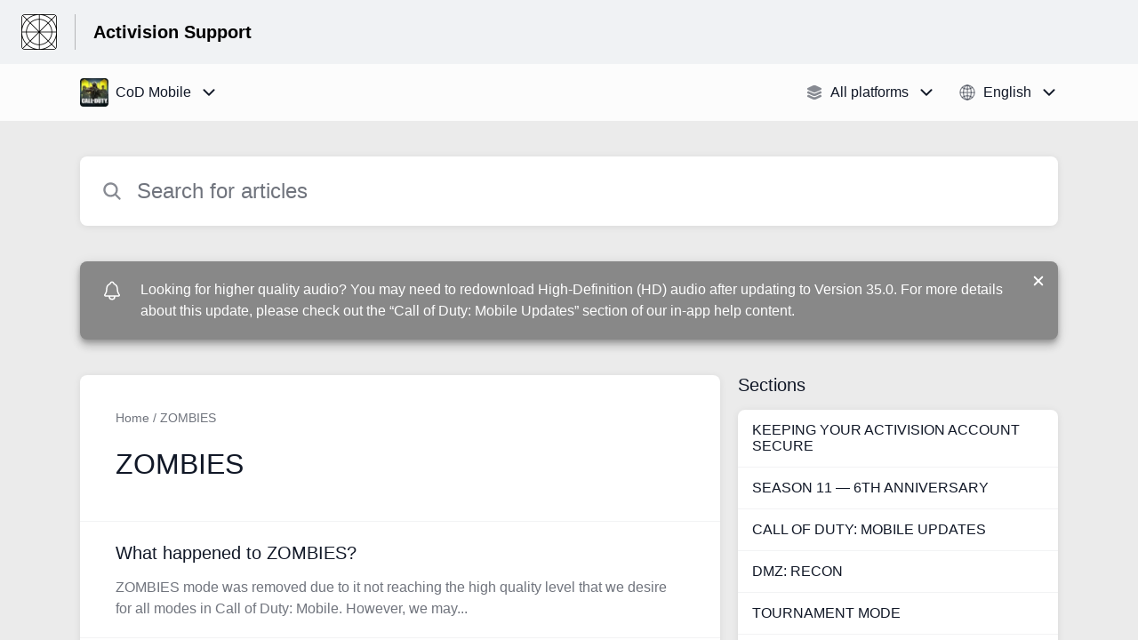

--- FILE ---
content_type: text/html;charset=utf-8
request_url: https://activision.helpshift.com/hc/en/3-cod-mobile/section/30-zombies/?s=account-login-options-and-friends&f=how-do-i-change-my-name&p=all
body_size: 10171
content:
<!DOCTYPE html>
<html lang=en>

<head>
  <title>ZOMBIES — CoD Mobile Help Center</title>
<meta name="description" content="Are you looking for help with ZOMBIES for CoD Mobile?">
<meta name="robots" content="index, follow">
<meta http-equiv="content-type" content="text/html; charset=utf-8" />
<meta name="viewport" content="width=device-width, initial-scale=1, maximum-scale=1">

<link rel="icon" href="https://d2duuy9yo5pldo.cloudfront.net/dashboard-resources/32/default-logo.webp">
<style>

    
    :root {
    --error-color: #e94b4b;
    --header-bg-color: #f0f2f4;
    --header-text-color: #000000;
    --header-text-color-25-opacity: #00000040;
    --footer-bg-color: #f0f2f4;
    --footer-text-color: #000000;
    --footer-text-color-10-opacity: #0000001A;
    --footer-text-color-40-opacity: #00000066;
    --footer-text-color-60-opacity: #00000099;
    --primary-text-color: #111827;
    --primary-text-color-5-opacity: #1118270D;
    --primary-text-color-10-opacity: #1118271A;
    --primary-text-color-20-opacity: #11182733;
    --primary-text-color-50-opacity: #11182780;
    --primary-text-color-60-opacity: #11182799;
    --primary-text-color-80-opacity: #111827CC;
    --secondary-text-color: #70747d;
    --accent-color: #888888;
    --accent-color-75-opacity: #888888bf;
    --action-color: #4696ec;
    --action-color-5-opacity: #4696ec0D;
    --action-color-20-opacity: #4696ec33;
    --action-color-80-opacity: #4696ecCC;
    --primary-bg-color: #ebebeb;
    --content-bg-color: #ffffff;
    --content-bg-color-85-opacity: #ffffffD9;
    --content-bg-color-50-opacity: #ffffff80;
    --secondary-bg-color: #e8ecef;
    --greeting-text-color: #FFFFFF;
    --banner-image-size-desktop: 540px;
    --banner-image-size-mobile-portrait: 296px;
    --banner-image-size-mobile-landscape: 188px;
    --greeting-text-font-size-desktop: 48px;
    --greeting-text-font-size-mobile: 24px;
    
    --cover-background: #888888;
    --cover-background-gradient: ;
    --cover-bg-desktop: #888888;
    --cover-bg-portrait: #888888;
    --cover-bg-landscape: #888888;
  }

  
</style>


  <!-- This files parse CSS entry files for webpack & insert as style tag -->


  <link href="https://d2duuy9yo5pldo.cloudfront.net/hc-themes/theme2/latest/static/style.4190f2c9807a6850512f.css" rel="stylesheet">

</head>

<body class="" data-qa="section-page">
  
  <div data-is-enabled=false data-policy-version=1
    class="cookie-notif-banner js-cookie-notif-banner hide-cookie-banner">
    <div class="cookie-notif-banner__content">
      <div class="cookie-notif-banner__content-text" dir="">
        <span>
          This website uses only the necessary cookies required for the site&#x27;s proper functioning. By using the website, you consent to all cookies in accordance with the cookie policy. To know more, refer Cookie Policy.
          <a href="https://support.helpshift.com/hc/en/13-helpshift-technical-support/faq/717-cookies-used-by-helpshift/" class="cookie-notif-banner__content-policy-link js-cookie-notif-banner-link"
            target="_blank">
            <svg
  width="22"
  height="22"
  class="cookie-notif-banner__content-link-icon"
  viewBox="0 0 22 22"
  fill="none"
  xmlns="http://www.w3.org/2000/svg"
>
  <path
    d="M16.5 11.9167V17.4167C16.5 17.9029 16.3068 18.3692 15.963 18.713C15.6192 19.0568 15.1529 19.25 14.6667 19.25H4.58333C4.0971 19.25 3.63079 19.0568 3.28697 18.713C2.94315 18.3692 2.75 17.9029 2.75 17.4167V7.33333C2.75 6.8471 2.94315 6.38079 3.28697 6.03697C3.63079 5.69315 4.0971 5.5 4.58333 5.5H10.0833"
    stroke="#4640B9"
    stroke-width="2"
    stroke-linecap="round"
    stroke-linejoin="round"
  />
  <path
    d="M13.75 2.75H19.25V8.25"
    stroke="#4640B9"
    stroke-width="2"
    stroke-linecap="round"
    stroke-linejoin="round"
  />
  <path
    d="M9.16663 12.8333L19.25 2.75"
    stroke="#4640B9"
    stroke-width="2"
    stroke-linecap="round"
    stroke-linejoin="round"
  />
</svg>
          </a>
        </span>
      </div>
      <div class="cookie-notif-banner__content-cta">
        <hc-button label="Understood" class="js-cookie-notif-banner-cta"
          is-rtl=""></hc-button>
      </div>
    </div>
  </div>

  
  <div class="skip-to-content">
    <hc-button label="Skip To Content" class="js-skip-to-content-cta"></hc-button>
  </div>

  <template
  class="js-hc-template"
  data-domain="activision"
  data-lang="en"
  data-pagesource="section"
  data-appid="activision_app_20180314192541483-e676f4741f5af21"
  data-platformid="activision_platform_20180314192501340-bf6b85087e3217e"
  data-hcmode="hc"
  data-faqfilter=""></template>


  <template class="js-web-template"></template>

  
  

<header class="header-section js-web-header " >
  <div class="header-left-container">
    <div class="brand-logo">
      <a class="company-link js-company-link" rel="noreferrer" target="_blank" >
        
          <img src="https://d2duuy9yo5pldo.cloudfront.net/dashboard-resources/320/default-logo.webp"
            class="header-brand-logo js-header-brand-logo js-optimized-img"
            data-fallback-src="https://d2duuy9yo5pldo.cloudfront.net/dashboard-resources/default-logo.png" data-loaded-from="original" alt="Activision Support"/>
        
      </a>
    </div>
    <a aria-label="Activision Support - Link to Help Centre homepage" class="header-brand-name js-header-brand-name" 
      href="/hc/en/3-cod-mobile/?s&#x3D;account-login-options-and-friends&amp;f&#x3D;how-do-i-change-my-name&amp;p&#x3D;all">Activision Support</a>
  </div>
  
    
  
</header>


  
  
    
    
      <div class="dropdown-header js-dropdown-header
      
      " >
        <div class="dropdown-header-container">
          
            
              <static-dropdown class="hc-static-dropdown--apps-dropdown" type="widget" is-rtl="false"
                    modal-title="Choose an app" placeholder="Search" searchable="true" direction="right" width="240px">
     <script type="application/json">
          [{"logo":"/improxy?url=https%3A%2F%2Flh3.googleusercontent.com%2Fcuyc2LIC5d784Pxr9e6TRmQiDGHEdtDTeL-G-GcjwVhz-b99ThyJKSA6zo9HY9ryQeU%3Ds180-rw&size=68x68&kot=kSsBfaacdd7OxuVVuxFWNGeA8xZIcIdC8D2qnXd65z4%3D","id":"activision_app_20180314192541483-e676f4741f5af21","title":"CoD Mobile","slug":"cod-mobile","selected":true,"url":"/hc/en/3-cod-mobile/?s=account-login-options-and-friends&f=how-do-i-change-my-name&p=all"},{"logo":"/improxy?url=https%3A%2F%2Fd2duuy9yo5pldo.cloudfront.net%2Factivision%2Fd98d6cac-f840-4835-a07d-ffa58f34f9d4.png&size=68x68&kot=IUXpA1tq2YDl0VNtfvp8fj8S6HEwOXndmec89JxhXIY%3D","id":"activision_app_20221017181949745-fa312d5c2bc8b00","title":"Warzone Mobile","slug":"warzone-mobile","selected":false,"url":"/hc/en/5-warzone-mobile/?s=account-login-options-and-friends&f=how-do-i-change-my-name&p=all"}]
     </script>
   </static-dropdown>
            
            <div class="dropdown-header-left-container">
              
                
                  <static-dropdown class="hc-static-dropdown--platform-dropdown" type="widget" is-rtl="false"
                    modal-title="Choose a platform" placeholder="Search" direction="left" width="240px">
     <script type="application/json">
          [{"id":null,"title":"All platforms","type":"all","selected":true,"url":"/hc/en/3-cod-mobile/section/30-zombies/?s=account-login-options-and-friends&f=how-do-i-change-my-name&p=all"},{"id":"activision_platform_20180314192541526-0916e78b223f591","title":"iOS","type":"ios","selected":false,"url":"/hc/en/3-cod-mobile/section/30-zombies/?s=account-login-options-and-friends&f=how-do-i-change-my-name&p=ios"},{"id":"activision_platform_20180314193548055-0b8acd32e45d001","title":"Android","type":"android","selected":false,"url":"/hc/en/3-cod-mobile/section/30-zombies/?s=account-login-options-and-friends&f=how-do-i-change-my-name&p=android"},{"id":null,"title":"Web","type":"web","selected":false,"url":"/hc/en/3-cod-mobile/section/30-zombies/?s=account-login-options-and-friends&f=how-do-i-change-my-name&p=web"}]
     </script>
   </static-dropdown>
                
                
                  
                    <static-dropdown class="hc-static-dropdown--language-dropdown language-dropdown" type="widget" is-rtl="false"
                    modal-title="Choose a language" placeholder="Search" direction="left" width="240px">
     <script type="application/json">
          [{"id":"en","title":"English","selected":true,"url":"/hc/en/3-cod-mobile/section/30-zombies/?s=account-login-options-and-friends&f=how-do-i-change-my-name&p=all"},{"id":"fr","title":"Français","selected":false,"url":"/hc/fr/3-cod-mobile/section/30-zombies/?s=account-login-options-and-friends&f=how-do-i-change-my-name&p=all"},{"id":"es","title":"Español (Spanish)","selected":false,"url":"/hc/es/3-cod-mobile/section/30-zombies/?s=account-login-options-and-friends&f=how-do-i-change-my-name&p=all"},{"id":"it","title":"Italiano","selected":false,"url":"/hc/it/3-cod-mobile/section/30-zombies/?s=account-login-options-and-friends&f=how-do-i-change-my-name&p=all"},{"id":"de","title":"Deutsch","selected":false,"url":"/hc/de/3-cod-mobile/section/30-zombies/?s=account-login-options-and-friends&f=how-do-i-change-my-name&p=all"},{"id":"pt","title":"Português","selected":false,"url":"/hc/pt/3-cod-mobile/section/30-zombies/?s=account-login-options-and-friends&f=how-do-i-change-my-name&p=all"},{"id":"ar","title":"اَلْعَرَبِيَّةُ","selected":false,"url":"/hc/ar/3-cod-mobile/section/30-zombies/?s=account-login-options-and-friends&f=how-do-i-change-my-name&p=all"},{"id":"ja","title":"日本語","selected":false,"url":"/hc/ja/3-cod-mobile/section/30-zombies/?s=account-login-options-and-friends&f=how-do-i-change-my-name&p=all"},{"id":"tr","title":"Türkçe","selected":false,"url":"/hc/tr/3-cod-mobile/section/30-zombies/?s=account-login-options-and-friends&f=how-do-i-change-my-name&p=all"},{"id":"ru","title":"Русский","selected":false,"url":"/hc/ru/3-cod-mobile/section/30-zombies/?s=account-login-options-and-friends&f=how-do-i-change-my-name&p=all"}]
     </script>
   </static-dropdown>
                  
                
              
            </div>
          
        </div>
      </div>
    
  

  <div
    class="content-wrapper section-content-wrapper js-content-wrapper js-section-content-wrapper  " tabindex="-1">
    
      <div class="section-page-cover ">
        <div class="section-search">
          <hc-search class="search-box js-hc-search js-hc-search-in-page-title">
     <script type="application/json">
       {"show_search_icon":false,"show_contact_us_button":false,"is_preview":false,"hc_mode":"hc","app_id":"activision_app_20180314192541483-e676f4741f5af21","app_slug":"cod-mobile","search_url":"/hc/en/3-cod-mobile/search/","lang":"en","is_sdkx":false,"is_rtl":false,"query_string":"?s=account-login-options-and-friends&f=how-do-i-change-my-name&p=all","is_widget":false,"contact_us_visibility_config":"never","translations":{"no_results_text":"Sorry, but we couldn’t find anything.","more_help_text":"Need more help?","chat_with_us":"Chat with us","cancel_search_text":"Cancel","all_results_text":"Show all results","popular_articles_title":"Popular articles","recent_search_text":"Recent Searches","search_placeholder":"Search for articles","clear_search_text":"Clear search","search_results_text":"Search results for \"%1$s\""}}
     </script>
   </hs-search>
        </div>
      </div>
    
    
    
      <div class="js-announcement-section  ">
  <hc-announcement class="hc-announcement-section" is-rtl="false">
      <script type="application/json">
        {"is_rtl":false,"is_sdkx":false,"is_widget":false,"id":"activision_hc_announcement_20251212211541522-dafeebabae7f977","message":"Looking for higher quality audio? You may need to redownload High-Definition (HD) audio after updating to Version 35.0. For more details about this update, please check out the “Call of Duty: Mobile Updates” section of our in-app help content.","link_description":"","link":null}
      </script>
    </hc-announcement>
</div>

    
    
      <main class="section-main-container " >
  <div class="section-faqs">
    <div class="section-cover js-section-load"  data-sectionid=activision_section_20190726184219931-219bd598da6764f>
      <div class="section-info">
        <nav aria-label="Breadcrumb" class="section-breadcrumb">
          <ol class="section-breadcrumb-list">
            
              <li class="section-breadcrumb-item">
                <a class="link home-page-url" href=/hc/en/3-cod-mobile/?s&#x3D;account-login-options-and-friends&amp;f&#x3D;how-do-i-change-my-name&amp;p&#x3D;all>Home</a>
              </li>
            

            <li class="section-breadcrumb-item">
              <a class="link faq-breadcrumb-link" href="/hc/en/3-cod-mobile/section/30-zombies/?s&#x3D;account-login-options-and-friends&amp;f&#x3D;how-do-i-change-my-name&amp;p&#x3D;all" aria-current="page">
                ZOMBIES
              </a>
            </li>
          </ol>
        </nav>
        <div class="section-name-container js-section-name-container">
          
            <h2 class="section-name-no-margin">ZOMBIES</h2>
          
        </div>
      </div>
    </div>
    
      <ul class="list section-nav" >
        
          <li class="section-nav-item">
            <a class="link section-faq js-faq-link" href=/hc/en/3-cod-mobile/faq/105-what-happened-to-zombies/?s&#x3D;account-login-options-and-friends&amp;f&#x3D;how-do-i-change-my-name&amp;p&#x3D;all aria-label="Article link to What happened to ZOMBIES? from section ZOMBIES link">
              <div>
                <p class="section-faq-title" >What happened to ZOMBIES?</p>
                <p class="section-faq-answer" >ZOMBIES mode was removed due to it not reaching the high quality level that we desire for all modes in Call of Duty: Mobile. However, we may...</p>
              </div>
              
                <svg xmlns='http://www.w3.org/2000/svg' class="section-fwd-icon" viewBox='0 0 512 512'>
  <path fill='none' stroke='currentColor' stroke-linecap='round' stroke-linejoin='round' stroke-width='48'
    d='M184 112l144 144-144 144' />
</svg>

              
            </a>
          </li>
        
      </ul>
    
  </div>
  <div class="sections-nav-wrapper" >
    <h2 class="sections-nav-title">Sections</h2>
    <ul class="list sections">
      
        
          <li class="section">
            <a class="section-link js-section-link" href=/hc/en/3-cod-mobile/section/58-keeping-your-activision-account-secure/?s&#x3D;account-login-options-and-friends&amp;f&#x3D;how-do-i-change-my-name&amp;p&#x3D;all>KEEPING YOUR ACTIVISION ACCOUNT SECURE</a>
          </li>
        
      
        
          <li class="section">
            <a class="section-link js-section-link" href=/hc/en/3-cod-mobile/section/48-season-11-—-6th-anniversary/?s&#x3D;account-login-options-and-friends&amp;f&#x3D;how-do-i-change-my-name&amp;p&#x3D;all>SEASON 11 — 6TH ANNIVERSARY</a>
          </li>
        
      
        
          <li class="section">
            <a class="section-link js-section-link" href=/hc/en/3-cod-mobile/section/92-call-of-duty-mobile-updates/?s&#x3D;account-login-options-and-friends&amp;f&#x3D;how-do-i-change-my-name&amp;p&#x3D;all>CALL OF DUTY: MOBILE UPDATES</a>
          </li>
        
      
        
          <li class="section">
            <a class="section-link js-section-link" href=/hc/en/3-cod-mobile/section/93-dmz-recon/?s&#x3D;account-login-options-and-friends&amp;f&#x3D;how-do-i-change-my-name&amp;p&#x3D;all>DMZ: RECON</a>
          </li>
        
      
        
          <li class="section">
            <a class="section-link js-section-link" href=/hc/en/3-cod-mobile/section/61-tournament-mode/?s&#x3D;account-login-options-and-friends&amp;f&#x3D;how-do-i-change-my-name&amp;p&#x3D;all>TOURNAMENT MODE</a>
          </li>
        
      
        
          <li class="section">
            <a class="section-link js-section-link" href=/hc/en/3-cod-mobile/section/22-account-login-options-and-friends/?s&#x3D;account-login-options-and-friends&amp;f&#x3D;how-do-i-change-my-name&amp;p&#x3D;all>ACCOUNT, LOGIN OPTIONS, AND FRIENDS</a>
          </li>
        
      
        
          <li class="section">
            <a class="section-link js-section-link" href=/hc/en/3-cod-mobile/section/91-chat-settings/?s&#x3D;account-login-options-and-friends&amp;f&#x3D;how-do-i-change-my-name&amp;p&#x3D;all>CHAT SETTINGS</a>
          </li>
        
      
        
          <li class="section">
            <a class="section-link js-section-link" href=/hc/en/3-cod-mobile/section/43-reporting-a-player/?s&#x3D;account-login-options-and-friends&amp;f&#x3D;how-do-i-change-my-name&amp;p&#x3D;all>REPORTING A PLAYER</a>
          </li>
        
      
        
          <li class="section">
            <a class="section-link js-section-link" href=/hc/en/3-cod-mobile/section/15-cod-points-credits-and-battle-pass/?s&#x3D;account-login-options-and-friends&amp;f&#x3D;how-do-i-change-my-name&amp;p&#x3D;all>COD POINTS, CREDITS, AND BATTLE PASS</a>
          </li>
        
      
        
          <li class="section">
            <a class="section-link js-section-link" href=/hc/en/3-cod-mobile/section/28-feedback-and-bug-reporting/?s&#x3D;account-login-options-and-friends&amp;f&#x3D;how-do-i-change-my-name&amp;p&#x3D;all>FEEDBACK AND BUG REPORTING</a>
          </li>
        
      
        
          <li class="section">
            <a class="section-link js-section-link" href=/hc/en/3-cod-mobile/section/33-crates-and-rewards/?s&#x3D;account-login-options-and-friends&amp;f&#x3D;how-do-i-change-my-name&amp;p&#x3D;all>CRATES AND REWARDS</a>
          </li>
        
      
        
          <li class="section">
            <a class="section-link js-section-link" href=/hc/en/3-cod-mobile/section/51-lucky-board/?s&#x3D;account-login-options-and-friends&amp;f&#x3D;how-do-i-change-my-name&amp;p&#x3D;all>LUCKY BOARD</a>
          </li>
        
      
        
          <li class="section">
            <a class="section-link js-section-link" href=/hc/en/3-cod-mobile/section/62-clan-wars/?s&#x3D;account-login-options-and-friends&amp;f&#x3D;how-do-i-change-my-name&amp;p&#x3D;all>CLAN WARS</a>
          </li>
        
      
        
          <li class="section">
            <a class="section-link js-section-link" href=/hc/en/3-cod-mobile/section/55-promotions/?s&#x3D;account-login-options-and-friends&amp;f&#x3D;how-do-i-change-my-name&amp;p&#x3D;all>PROMOTIONS</a>
          </li>
        
      
        
          <li class="section">
            <a class="section-link js-section-link" href=/hc/en/3-cod-mobile/section/14-multiplayer/?s&#x3D;account-login-options-and-friends&amp;f&#x3D;how-do-i-change-my-name&amp;p&#x3D;all>MULTIPLAYER</a>
          </li>
        
      
        
          <li class="section">
            <a class="section-link selected-section">ZOMBIES</a>
          </li>
        
      
        
          <li class="section">
            <a class="section-link js-section-link" href=/hc/en/3-cod-mobile/section/35-game-performance/?s&#x3D;account-login-options-and-friends&amp;f&#x3D;how-do-i-change-my-name&amp;p&#x3D;all>GAME PERFORMANCE</a>
          </li>
        
      
        
          <li class="section">
            <a class="section-link js-section-link" href=/hc/en/3-cod-mobile/section/29-battle-royale/?s&#x3D;account-login-options-and-friends&amp;f&#x3D;how-do-i-change-my-name&amp;p&#x3D;all>BATTLE ROYALE</a>
          </li>
        
      
        
          <li class="section">
            <a class="section-link js-section-link" href=/hc/en/3-cod-mobile/section/18-stats-and-progression/?s&#x3D;account-login-options-and-friends&amp;f&#x3D;how-do-i-change-my-name&amp;p&#x3D;all>STATS AND PROGRESSION</a>
          </li>
        
      
        
          <li class="section">
            <a class="section-link js-section-link" href=/hc/en/3-cod-mobile/section/20-tasks-challenges-and-events/?s&#x3D;account-login-options-and-friends&amp;f&#x3D;how-do-i-change-my-name&amp;p&#x3D;all>TASKS, CHALLENGES, AND EVENTS</a>
          </li>
        
      
        
          <li class="section">
            <a class="section-link js-section-link" href=/hc/en/3-cod-mobile/section/31-clans/?s&#x3D;account-login-options-and-friends&amp;f&#x3D;how-do-i-change-my-name&amp;p&#x3D;all>CLANS</a>
          </li>
        
      
        
          <li class="section">
            <a class="section-link js-section-link" href=/hc/en/3-cod-mobile/section/37-controllers-and-emulators/?s&#x3D;account-login-options-and-friends&amp;f&#x3D;how-do-i-change-my-name&amp;p&#x3D;all>CONTROLLERS AND EMULATORS</a>
          </li>
        
      
        
          <li class="section">
            <a class="section-link js-section-link" href=/hc/en/3-cod-mobile/section/57-codm-world-championship/?s&#x3D;account-login-options-and-friends&amp;f&#x3D;how-do-i-change-my-name&amp;p&#x3D;all>CODM WORLD CHAMPIONSHIP</a>
          </li>
        
      
        
          <li class="section">
            <a class="section-link js-section-link" href=/hc/en/3-cod-mobile/section/38-security-enforcement-policy/?s&#x3D;account-login-options-and-friends&amp;f&#x3D;how-do-i-change-my-name&amp;p&#x3D;all>SECURITY &amp; ENFORCEMENT POLICY</a>
          </li>
        
      
    </ul>
  </div>
</main>
    
    
  
    <div 
      class="hide-language-dropdown language-dropdown-mobile">
      
        
          <static-dropdown class="hc-static-dropdown--language-dropdown" type="link" is-rtl="false"
                    modal-title="Choose a language" placeholder="Search" searchable="true" direction="center" width="220px">
     <script type="application/json">
          [{"id":"en","title":"English","selected":true,"url":"/hc/en/3-cod-mobile/section/30-zombies/?s=account-login-options-and-friends&f=how-do-i-change-my-name&p=all"},{"id":"fr","title":"Français","selected":false,"url":"/hc/fr/3-cod-mobile/section/30-zombies/?s=account-login-options-and-friends&f=how-do-i-change-my-name&p=all"},{"id":"es","title":"Español (Spanish)","selected":false,"url":"/hc/es/3-cod-mobile/section/30-zombies/?s=account-login-options-and-friends&f=how-do-i-change-my-name&p=all"},{"id":"it","title":"Italiano","selected":false,"url":"/hc/it/3-cod-mobile/section/30-zombies/?s=account-login-options-and-friends&f=how-do-i-change-my-name&p=all"},{"id":"de","title":"Deutsch","selected":false,"url":"/hc/de/3-cod-mobile/section/30-zombies/?s=account-login-options-and-friends&f=how-do-i-change-my-name&p=all"},{"id":"pt","title":"Português","selected":false,"url":"/hc/pt/3-cod-mobile/section/30-zombies/?s=account-login-options-and-friends&f=how-do-i-change-my-name&p=all"},{"id":"ar","title":"اَلْعَرَبِيَّةُ","selected":false,"url":"/hc/ar/3-cod-mobile/section/30-zombies/?s=account-login-options-and-friends&f=how-do-i-change-my-name&p=all"},{"id":"ja","title":"日本語","selected":false,"url":"/hc/ja/3-cod-mobile/section/30-zombies/?s=account-login-options-and-friends&f=how-do-i-change-my-name&p=all"},{"id":"tr","title":"Türkçe","selected":false,"url":"/hc/tr/3-cod-mobile/section/30-zombies/?s=account-login-options-and-friends&f=how-do-i-change-my-name&p=all"},{"id":"ru","title":"Русский","selected":false,"url":"/hc/ru/3-cod-mobile/section/30-zombies/?s=account-login-options-and-friends&f=how-do-i-change-my-name&p=all"}]
     </script>
   </static-dropdown>
        
      
    </div>
  


    
    
  
    
  


    
  <footer class="footer-section js-footer-section  hide-brand-footer" >
  <div class="footer-wrapper">
    <div class="footer-content-wrapper">
      <div class="social-media-wrapper">
        <div class="footer-brand-details">
          <a aria-label="Footer branding, Activision" class="footer-brand-link js-company-footer-link" rel="noreferrer" target="_blank" >
            
              <img src="https://d2duuy9yo5pldo.cloudfront.net/dashboard-resources/320/default-logo.webp"
                class="footer-brand-logo js-footer-brand-logo js-optimized-img" data-fallback-src="https://d2duuy9yo5pldo.cloudfront.net/dashboard-resources/default-logo.png"
                data-loaded-from="original" alt="Activision" />
            
            <span class="footer-brand-title js-footer-brand-name">Activision</span>
          </a>
        </div>
        <p class="footer-description-note js-footer-description-note" ></p>
        <div class="footer-social-media js-footer-social-media"></div>
      </div>
      <div class="info-resources-wrapper">
        <ul class="info-resources js-info-resources">
          
        </ul>
      </div>
    </div>
    <div class="footer-copyright-note js-footer-copyright-note"></div>
    
      <div class="helpshift-info js-helpshift-info">
        <a aria-label="Powered by Helpshift, directs to helpshift.com" class="footer-helpshift-branding" rel="noreferrer" target="_blank" href="https://helpshift.com">
          <svg class="footer-helpshift-branding-text" width="176" height="28" viewBox="0 0 176 28" fill="none" xmlns="http://www.w3.org/2000/svg">
  <g clip-path="url(#clip0)">
    <path fill-rule="evenodd" clip-rule="evenodd"
      d="M170.041 8.53901C170.17 7.64019 170.305 6.69933 170.447 5.71644C170.468 5.56983 170.594 5.46099 170.742 5.46099L172.734 5.46099C172.748 5.46099 172.762 5.46201 172.776 5.46403C172.939 5.48747 173.053 5.63848 173.029 5.80131C172.891 6.75916 172.76 7.67173 172.635 8.53901H175.073C175.238 8.53901 175.371 8.67237 175.371 8.83688C175.371 8.85111 175.37 8.86532 175.368 8.8794L175.167 10.2695C175.146 10.416 175.02 10.5248 174.872 10.5248H172.348C172.017 12.8226 171.74 14.7423 171.517 16.2837C171.364 17.3455 171.641 17.8088 172.178 17.8088C172.526 17.8088 172.888 17.6387 173.265 17.2985C173.279 17.2855 173.295 17.2739 173.311 17.264C173.452 17.1793 173.635 17.2251 173.72 17.3661L174.551 18.749C174.63 18.8814 174.595 19.0525 174.47 19.1432C174.02 19.47 173.533 19.745 173.009 19.9682C172.138 20.3389 168.215 21.2096 168.925 16.2837C169.159 14.6604 169.435 12.7408 169.755 10.5248H165.743L163.26 27.7446C163.239 27.8912 163.113 28 162.965 28H160.942C160.777 28 160.644 27.8666 160.644 27.7021C160.644 27.6879 160.645 27.6737 160.647 27.6596L163.118 10.5248H161.674C161.51 10.5248 161.376 10.3915 161.376 10.227C161.376 10.2128 161.377 10.1987 161.379 10.1846L161.579 8.79456C161.6 8.6479 161.726 8.53901 161.874 8.53901H163.404L163.711 6.41141C163.713 6.39866 163.716 6.38619 163.719 6.37406C163.846 5.50033 163.927 4.9312 163.964 4.66667C164.344 1.94409 166.283 0 169.052 0C169.95 0 170.768 0.290481 171.505 0.871443C171.623 0.965003 171.653 1.13251 171.574 1.26121L170.619 2.81518C170.533 2.95536 170.349 2.99918 170.209 2.91307C170.19 2.90144 170.172 2.88773 170.156 2.87219C169.632 2.35939 168.991 2.24398 168.233 2.52598C166.954 3.00214 166.662 4.13797 166.589 4.66667C166.528 5.10219 166.351 6.32678 166.059 8.34043H166.058L166.03 8.53901H170.041Z"
      fill="black" />
    <path fill-rule="evenodd" clip-rule="evenodd"
      d="M157.85 8.53892H159.86C160.025 8.53892 160.158 8.67228 160.158 8.83679C160.158 8.85101 160.157 8.86521 160.155 8.87928L158.58 19.8013C158.559 19.9478 158.433 20.0566 158.285 20.0566H156.275C156.11 20.0566 155.976 19.9233 155.976 19.7588C155.976 19.7446 155.977 19.7304 155.98 19.7163L157.555 8.7943C157.576 8.64772 157.701 8.53892 157.85 8.53892ZM159.372 5.4609C158.549 5.4609 157.967 4.79409 158.073 3.97154C158.179 3.14899 158.932 2.48218 159.755 2.48218C160.578 2.48218 161.16 3.14899 161.054 3.97154C160.948 4.79409 160.195 5.4609 159.372 5.4609Z"
      fill="black" />
    <path fill-rule="evenodd" clip-rule="evenodd"
      d="M147.742 9.14472C148.49 8.63326 149.378 8.34033 150.36 8.34033C153.49 8.34033 154.906 10.1871 154.483 13.4045L154.483 13.4045L154.474 13.4662C154.473 13.4786 154.471 13.491 154.469 13.5034L153.562 19.8012C153.541 19.9478 153.415 20.0566 153.267 20.0566H151.285C151.12 20.0566 150.987 19.9233 150.987 19.7588C150.987 19.7446 150.988 19.7304 150.99 19.7163L151.885 13.5034C152.185 11.4159 151.698 10.5247 150.161 10.5247C149.231 10.5247 148.081 11.1432 147.317 12.0933L146.205 19.8012C146.184 19.9478 146.058 20.0566 145.91 20.0566H143.929C143.764 20.0566 143.631 19.9233 143.631 19.7588C143.631 19.7446 143.632 19.7304 143.634 19.7163L146.411 0.453879C146.433 0.307292 146.558 0.198486 146.707 0.198486H148.688C148.852 0.198486 148.986 0.331848 148.986 0.496359C148.986 0.510573 148.985 0.524769 148.983 0.538838L147.742 9.14472Z"
      fill="black" />
    <path fill-rule="evenodd" clip-rule="evenodd"
      d="M134.55 19.1882C135.035 19.615 136.225 20.2552 137.896 20.2552C140.812 20.2552 142.315 18.7614 142.376 16.6985C142.433 14.8135 141.212 14.1303 139.677 13.1344C138.803 12.6365 138.047 12.146 138.066 11.5058C138.082 10.9723 138.542 10.4743 139.583 10.4743C140.685 10.4743 141.482 10.9367 141.692 11.0434C141.721 11.0608 141.761 11.0869 141.813 11.1217V11.1217C141.95 11.213 142.135 11.1761 142.227 11.0392C142.228 11.0371 142.229 11.0349 142.231 11.0328L143.1 9.65594C143.181 9.52713 143.152 9.35781 143.032 9.26338C142.966 9.21064 142.905 9.16378 142.852 9.1228C142.399 8.8027 141.418 8.34033 139.96 8.34033C136.83 8.34033 135.572 9.97641 135.522 11.648C135.472 13.3197 136.58 14.2163 138.013 15.0699C139.202 15.7456 139.85 16.2717 139.83 16.9475C139.806 17.73 139.053 18.1568 138.201 18.1568C136.92 18.1568 136.16 17.6588 135.847 17.4454C135.81 17.4223 135.769 17.3934 135.723 17.3589V17.3589C135.592 17.2599 135.405 17.286 135.306 17.4173C135.303 17.4215 135.3 17.4258 135.297 17.4302L134.418 18.7321C134.332 18.8592 134.357 19.0305 134.475 19.1282C134.508 19.1548 134.532 19.1748 134.55 19.1882Z"
      fill="black" />
    <path fill-rule="evenodd" clip-rule="evenodd"
      d="M124.921 9.35411C125.844 8.65311 127.02 8.34033 128.3 8.34033C131.264 8.34033 133.666 11.0076 133.666 14.2978C133.666 17.588 131.264 20.2552 128.3 20.2552C127.02 20.2552 125.844 19.9427 124.922 19.2422V27.8013C124.922 27.911 124.833 27.9999 124.723 27.9999H123.73C123.62 27.9999 123.531 27.911 123.531 27.8013V8.7375C123.531 8.62782 123.62 8.53891 123.73 8.53891H124.338C124.452 8.53891 124.556 8.60401 124.606 8.70657L124.921 9.35411ZM124.922 10.859V17.7365C125.762 18.7832 127.028 19.163 128.3 19.163C130.496 19.163 132.275 17.0396 132.275 14.2978C132.275 11.5559 130.496 9.43253 128.3 9.43253C127.028 9.43253 125.762 9.81236 124.922 10.859Z"
      fill="black" />
    <path
      d="M121.643 0.198486H120.649C120.539 0.198486 120.45 0.287394 120.45 0.397068V19.8581C120.45 19.9677 120.539 20.0566 120.649 20.0566H121.643C121.753 20.0566 121.842 19.9677 121.842 19.8581V0.397068C121.842 0.287394 121.753 0.198486 121.643 0.198486Z"
      fill="black" />
    <path fill-rule="evenodd" clip-rule="evenodd"
      d="M109.838 14.7942C110.038 17.2917 111.732 19.163 113.793 19.163C115.119 19.163 116.333 18.7377 117.269 18.0221L117.391 17.9188C117.474 17.8476 117.599 17.8575 117.671 17.9409C117.671 17.9413 117.671 17.9417 117.672 17.942L118.123 18.4779C118.193 18.5619 118.183 18.6871 118.099 18.7577C118.098 18.7582 118.097 18.7587 118.097 18.7592L118.018 18.8239C116.925 19.7162 115.47 20.2552 113.793 20.2552C110.829 20.2552 108.427 17.588 108.427 14.2978C108.427 11.0076 110.829 8.34033 113.793 8.34033C116.755 8.34033 118.959 11.006 118.96 14.2949L118.962 14.4931C118.964 14.6576 118.832 14.7924 118.667 14.7942C118.666 14.7942 118.665 14.7942 118.664 14.7942L109.838 14.7942ZM109.838 13.8013H117.551C117.373 11.3038 115.854 9.43253 113.793 9.43253C111.732 9.43253 110.038 11.3038 109.838 13.8013Z"
      fill="black" />
    <path fill-rule="evenodd" clip-rule="evenodd"
      d="M98.3911 9.98132C99.3998 8.9116 100.741 8.34033 102.167 8.34033C105.06 8.34033 106.85 10.1247 106.934 13.2698C106.936 13.2812 106.937 13.2929 106.937 13.3049V19.8581C106.937 19.9677 106.848 20.0566 106.738 20.0566H105.744C105.634 20.0566 105.546 19.9677 105.546 19.8581V13.5034C105.546 10.7616 104.362 9.43253 102.167 9.43253C100.883 9.43253 99.4 10.0916 98.3911 11.3869V19.8581C98.3911 19.9677 98.3022 20.0566 98.1924 20.0566H97.1987C97.089 20.0566 97 19.9677 97 19.8581V0.397068C97 0.287394 97.089 0.198486 97.1987 0.198486H98.1924C98.3022 0.198486 98.3911 0.287394 98.3911 0.397068V9.98132Z"
      fill="black" />
  </g>
  <path
    d="M2.4375 8.72656V20H3.84375V15.9766H6.67969C8.79688 15.9766 10.3047 14.4844 10.3047 12.375C10.3047 10.2266 8.82812 8.72656 6.69531 8.72656H2.4375ZM3.84375 9.97656H6.32812C7.96094 9.97656 8.85938 10.8281 8.85938 12.375C8.85938 13.8672 7.92969 14.7266 6.32812 14.7266H3.84375V9.97656ZM15.6641 20.1484C18.0625 20.1484 19.5469 18.4922 19.5469 15.7891C19.5469 13.0781 18.0625 11.4297 15.6641 11.4297C13.2656 11.4297 11.7812 13.0781 11.7812 15.7891C11.7812 18.4922 13.2656 20.1484 15.6641 20.1484ZM15.6641 18.9375C14.0703 18.9375 13.1719 17.7812 13.1719 15.7891C13.1719 13.7891 14.0703 12.6406 15.6641 12.6406C17.2578 12.6406 18.1562 13.7891 18.1562 15.7891C18.1562 17.7812 17.2578 18.9375 15.6641 18.9375ZM31.9375 11.5781H30.5859L28.9297 18.3125H28.8047L26.9219 11.5781H25.6328L23.75 18.3125H23.625L21.9688 11.5781H20.6094L22.9688 20H24.3281L26.2031 13.4844H26.3281L28.2109 20H29.5781L31.9375 11.5781ZM39 17.8203C38.6484 18.5625 37.9141 18.9609 36.8281 18.9609C35.3984 18.9609 34.4688 17.9062 34.3984 16.2422V16.1797H40.4531V15.6641C40.4531 13.0469 39.0703 11.4297 36.7969 11.4297C34.4844 11.4297 33 13.1484 33 15.7969C33 18.4609 34.4609 20.1484 36.7969 20.1484C38.6406 20.1484 39.9531 19.2578 40.3438 17.8203H39ZM36.7812 12.6172C38.1172 12.6172 39.0078 13.6016 39.0391 15.0938H34.3984C34.5 13.6016 35.4375 12.6172 36.7812 12.6172ZM42.5625 20H43.9062V14.7812C43.9062 13.5938 44.8359 12.7344 46.1172 12.7344C46.3828 12.7344 46.8672 12.7812 46.9766 12.8125V11.4688C46.8047 11.4453 46.5234 11.4297 46.3047 11.4297C45.1875 11.4297 44.2188 12.0078 43.9688 12.8281H43.8438V11.5781H42.5625V20ZM54 17.8203C53.6484 18.5625 52.9141 18.9609 51.8281 18.9609C50.3984 18.9609 49.4688 17.9062 49.3984 16.2422V16.1797H55.4531V15.6641C55.4531 13.0469 54.0703 11.4297 51.7969 11.4297C49.4844 11.4297 48 13.1484 48 15.7969C48 18.4609 49.4609 20.1484 51.7969 20.1484C53.6406 20.1484 54.9531 19.2578 55.3438 17.8203H54ZM51.7812 12.6172C53.1172 12.6172 54.0078 13.6016 54.0391 15.0938H49.3984C49.5 13.6016 50.4375 12.6172 51.7812 12.6172ZM60.6797 20.1484C61.8438 20.1484 62.8438 19.5938 63.375 18.6562H63.5V20H64.7812V8.23438H63.4375V12.9062H63.3203C62.8438 11.9844 61.8516 11.4297 60.6797 11.4297C58.5391 11.4297 57.1406 13.1484 57.1406 15.7891C57.1406 18.4375 58.5234 20.1484 60.6797 20.1484ZM60.9922 12.6406C62.5156 12.6406 63.4688 13.8594 63.4688 15.7891C63.4688 17.7344 62.5234 18.9375 60.9922 18.9375C59.4531 18.9375 58.5312 17.7578 58.5312 15.7891C58.5312 13.8281 59.4609 12.6406 60.9922 12.6406ZM76.0938 20.1484C78.2266 20.1484 79.625 18.4219 79.625 15.7891C79.625 13.1406 78.2344 11.4297 76.0938 11.4297C74.9375 11.4297 73.9141 12 73.4531 12.9062H73.3281V8.23438H71.9844V20H73.2656V18.6562H73.3906C73.9219 19.5938 74.9219 20.1484 76.0938 20.1484ZM75.7812 12.6406C77.3203 12.6406 78.2344 13.8203 78.2344 15.7891C78.2344 17.7578 77.3203 18.9375 75.7812 18.9375C74.25 18.9375 73.2969 17.7344 73.2969 15.7891C73.2969 13.8438 74.25 12.6406 75.7812 12.6406ZM82.1406 23.0469C83.6328 23.0469 84.3047 22.4688 85.0234 20.5156L88.3125 11.5781H86.8828L84.5781 18.5078H84.4531L82.1406 11.5781H80.6875L83.8047 20.0078L83.6484 20.5078C83.2969 21.5234 82.875 21.8906 82.1016 21.8906C81.9141 21.8906 81.7031 21.8828 81.5391 21.8516V23C81.7266 23.0312 81.9609 23.0469 82.1406 23.0469Z"
    fill="black" />
  <defs>
    <clipPath id="clip0">
      <rect width="78.4" height="28" fill="white" transform="translate(97)" />
    </clipPath>
  </defs>
</svg>

        </a>
      </div>
    
  </div>
</footer>


  </div>
  <script>
  

  

  
    window.pageSource = "section";
  

  

  

  
    // Do nothing
    // @TODO: feature/web-widget: Use OR condition
  
</script>


    
  <script type="module" src="https://unpkg.com/ionicons@5.2.3/dist/ionicons/ionicons.esm.js">
  </script>


  

<script>
  /**
   * Append script tag with same source URL when a script tag fails.
   * This can happen if CDN service do not sent correct CORS header.
   * @param {Object} event - JS error event
   */
  function handleEntryJSError(event) {
    const failedScriptEl = event.target
    const failedScriptSource = failedScriptEl.getAttribute("src")

    failedScriptEl.remove()

    const script = document.createElement("script");
    script.setAttribute("src", failedScriptSource);
    document.body.appendChild(script);
  }

</script>




  
  
  
    
  
  
  
  
  

  
    <script
      crossorigin="anonymous"
      onerror="handleEntryJSError(event);"
      src="https://d2duuy9yo5pldo.cloudfront.net/hc-themes/theme2/latest/static/vendors.cc64d9f881b68ceb5fc4.96b71a9de1013a6253a7.js"
    ></script>
  

  

  



  
  
  
    
  
  
  
  
  

  

  
    <script
      crossorigin="anonymous"
      onerror="handleEntryJSError(event);"
      src="https://d2duuy9yo5pldo.cloudfront.net/hc-themes/theme2/latest/static/corejs.1a80174baf1daa4c0dd7.96b71a9de1013a6253a7.js"
    ></script>
  

  



  
  
  
    
  
  
  
  
  

  

  

  



  
  
  
    
      <script
        crossorigin="anonymous"
        onerror="handleEntryJSError(event);"
        src="https://d2duuy9yo5pldo.cloudfront.net/hc-themes/theme2/latest/static/section.ab4f041cb8be7421a479.96b71a9de1013a6253a7.js"
      ></script>
    
  
  
  
  
  

  

  

  



  
  
  
    
  
  
  
  
  

  

  

  



  
  
  
    
  
  
  
  
  

  

  

  



  
  
  
    
  
  
  
  
  

  

  

  



  
  
  
    
  
  
  
  
  

  

  

  



  
  
  
    
  
  
  
  
  

  

  

  



  
  
  
    
  
  
  
  
  

  

  

  


</body>

</html>